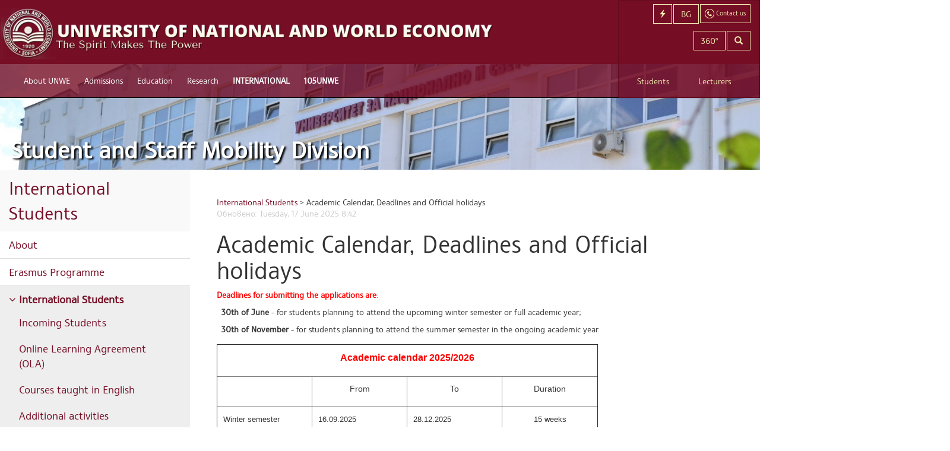

--- FILE ---
content_type: text/html; charset=utf-8
request_url: https://www.unwe.bg/mobility/en/pages/10641/academic-calendar-deadlines-and-official-holidays.html
body_size: 5997
content:
<!DOCTYPE html>
<html xmlns:og="http://ogp.me/ns#" lang="en">
<head>
    <meta charset="utf-8" />
    <title>Academic Calendar, Deadlines and Official holidays - UNWE</title>
    <meta name="description" content="Academic Calendar, Deadlines and Official holidays - 
Deadlines for submitting the applications are:
&amp;nbsp; 30th of June&amp;nbsp;- for students planning to attend the upcoming winter semester or full academic year;
&amp;nbsp; 30th of November&amp;nbsp;- for students planning to attend the summer semester in the ongoing" />
    <meta name="keywords" content="" />
    <meta name="viewport" content="width=device-width, initial-scale=1.0, user-scalable=1, minimum-scale=1.0, maximum-scale=1.0">
    <!--[if lt IE 9]>
    <script>
      var e = ("abbr,article,aside,audio,canvas,datalist,details," +
        "figure,footer,header,hgroup,mark,menu,meter,nav,output," +
        "progress,section,time,video").split(',');
      for (var i = 0; i < e.length; i++) {
        document.createElement(e[i]);
      }
    </script>
    <![endif]-->
    
        <link href="https://common2.unwe.bg/wwwroot/css/site.min.css?t=20260125000201" rel="stylesheet" type="text/css" />
    
    
    <script type="text/javascript" src="https://w.sharethis.com/button/buttons.js"></script>
    <script type="text/javascript">stLight.options({ publisher: "6bcad6fa-e982-4fb5-9a83-17a0db288faf", doNotHash: false, doNotCopy: false, hashAddressBar: false });</script>
    <script type="text/javascript">
        $(function () { $('#a-relevant-links').click(function () { $('#relevant-links').toggle(); }); });
    </script>
    <link href="/Uploads/Mobility/Customization/mobility_mobility.css" type="text/css" rel="stylesheet" />

    <!-- Google tag (gtag.js) -->
    <script async src="https://www.googletagmanager.com/gtag/js?id=G-HB8QF2ZZWH"></script>
    <script>
      window.dataLayer = window.dataLayer || [];
      function gtag(){dataLayer.push(arguments);}
      gtag('js', new Date());

      gtag('config', 'G-HB8QF2ZZWH');
    </script>
    <link rel="alternate" type="application/rss+xml" title="UNWE - News" href="/mobility/en/news/feed" />
    <link rel="alternate" type="application/rss+xml" title="UNWE - Events" href="/mobility/en/events/feed" />
    <link rel="alternate" type="application/rss+xml" title="UNWE - Pages" href="/mobility/en/pages/feed" />
    <link rel="shortcut icon" type="image/ico" href="/favicon.ico" />
    
    <meta property="article:published_time" content="2017-02-08T10:49:59+00:00" />
    <meta property="article:modified_time" content="2025-06-17T08:42:45+00:00" />
    <meta property="article:section" content="Pages" />
    <meta property="article:author" content="UNWE" />
    <meta name="dcterms.identifier" scheme="dcterms.uri" content="http://www.unwe.bg/mobility/en/pages/10641/academic-calendar-deadlines-and-official-holidays.html" />
    <meta name="dc.title" content="Academic Calendar, Deadlines and Official holidays" />
    <meta name="dc.creator" content="UNWE" />
    <meta name="dc.date" scheme="dc.w3cdtf" content="2017-02-08T10:49:59+00:00" />
    <meta name="dc.description" content="Academic Calendar, Deadlines and Official holidays - 
Deadlines for submitting the applications are:
&amp;nbsp; 30th of June&amp;nbsp;- for students planning to attend the upcoming winter semester or full academic year;
&amp;nbsp; 30th of November&amp;nbsp;- for students planning to attend the summer semester in the ongoing" />
    <meta name="dc.subject" content="" />
    <meta name="dc.language" scheme="dcterms.rfc4646" content="en-US" />
    <meta name="dc.publisher" scheme="dcterms.uri" content="http://www.unwe.bg/mobility/en" />
    <meta name="dc.coverage" content="World" />
    <meta name="dc.type" scheme="DCMIType" content="Text" />
    <meta name="dc.format" scheme="dcterms.imt" content="text/html" />
<style type="text/css">
    footer {
        padding-bottom: 20px !important;
    }

    .btn-footer {
        text-align: center;
        color: #760e26;
        font-weight: bold;
        padding: 15px;
        font-size: 16px;
        position: relative;
        top: 17px;
    }
</style>
</head>
<body>
    <div class="container-fluid">

        <header>
    <nav class="navbar navbar-default navbar-fixed-top" role="navigation">
        <div class="navbar-cheader">
            <a class="navbar-brand" href="https://www.unwe.bg/en/">
                <picture>
                    <source srcset="https://common2.unwe.bg//wwwroot/images/logo-long-en.png" media="(min-width: 1240px)">
                    <img srcset="https://common2.unwe.bg//wwwroot/images/logo-short-en.png" alt="UNWE">
                </picture>
            </a>
            <a href="/en/search" class="smlink navbar-toggle" aria-label="Search"><i class="glyphicon glyphicon-search"></i></a>
            <a href="/en/home/contacts" class="smlink navbar-toggle contact-btn"><img src="https://common2.unwe.bg//wwwroot/images/icons/contact.png" alt="Contact us" /></a>
            <a href="https://www.unwe.bg/mobility/bg/" class="smlink navbar-toggle lang-btn" aria-label="Switch to Bulgarian">BG</a>
            <a href="#" class="smlink navbar-toggle menu-button" aria-label="QUICKLINKS"><i class="glyphicon glyphicon-flash"></i></a>
                <button type="button" class="navbar-toggle" data-toggle="collapse" data-target=".navbar-ex1-collapse">
                    <span class="sr-only">Toggle Navigation</span>
                    <span class="icon-bar"></span>
                    <span class="icon-bar"></span>
                    <span class="icon-bar"></span>
                </button>
        </div>
            <div class="main-menu collapse navbar-collapse navbar-ex1-collapse scrollable">
                <ul class="nav navbar-nav">
                        <li>
                            <a href="#"
                               style="">About UNWE</a>
                                <ul>
                                        <li><a href="https://www.unwe.bg/en/pages/11799/our-university.html">Our University</a></li>
                                        <li><a href="/en/structure">Structure</a></li>
                                        <li><a href="https://www.unwe.bg/en/pages/18343/quality-management.html">Quality Management</a></li>
                                        <li><a href="https://www.unwe.bg/en/pages/301/accreditation.html">Accreditation</a></li>
                                        <li><a href="https://www.unwe.bg/en/pages/64426/university-ratings.html">University Ratings</a></li>
                                        <li><a href="https://www.unwe.bg/en/pages/11798/honorary-titles.html">Honorary Titles</a></li>
                                        <li><a href="https://www.unwe.bg/en/structure/render/201">Ombudsman</a></li>
                                        <li><a href="https://www.unwe.bg/en/pages/29632/board-of-trustees.html">Board of Trustees</a></li>
                                        <li><a href="https://www.unwe.bg/en/pages/308/grantors.html">Grantors</a></li>
                                        <li><a href="https://www.unwe.bg/en/pages/3452/contacts.html">Contacts</a></li>
                                </ul>
                        </li>
                        <li>
                            <a href="#"
                               style="">Admissions</a>
                                <ul>
                                        <li><a href="http://priem.unwe.bg/">Bachelor`s Degree</a></li>
                                        <li><a href="http://magistri.unwe.bg/">Master`s Degree</a></li>
                                        <li><a href="https://www.unwe.bg/en/pages/11815/doctoral-degree.html">Doctoral Degree</a></li>
                                        <li><a href="http://ips.bg/en/">Lifelong Education</a></li>
                                </ul>
                        </li>
                        <li>
                            <a href="#"
                               style="">Education</a>
                                <ul>
                                        <li><a href="https://www.unwe.bg/en/pages/400/bachelor-s-degree.html">Bachelor`s Degree</a></li>
                                        <li><a href="https://www.unwe.bg/en/pages/355/master-s-degree.html">Master`s Degree</a></li>
                                        <li><a href="https://www.unwe.bg/en/pages/11831/doctoral-degree.html">Doctoral Degree</a></li>
                                        <li><a href="http://ips.bg/en/">Lifelong Education</a></li>
                                        <li><a href="https://www.unwe.bg/international/en">International Students</a></li>
                                        <li><a href="https://www.unwe.bg/en/pages/1727/departments.html">Departments</a></li>
                                </ul>
                        </li>
                        <li>
                            <a href="#"
                               style="">Research</a>
                                <ul>
                                        <li><a href="https://www.unwe.bg/en/pages/11833/organization-and-management.html">Organization and Management</a></li>
                                        <li><a href="https://technologytransfer.unwe.bg/">Technology Transfer</a></li>
                                        <li><a href="https://www.unwe.bg/en/structure/render/597">Institutes</a></li>
                                        <li><a href="https://www.unwe.bg/en/pages/11837/centres.html">Centres</a></li>
                                        <li><a href="https://www.unwe.bg/en/pages/11839/projects.html">Projects</a></li>
                                        <li><a href="https://www.unwe.bg/en/pages/11840/scientific-journals.html">Scientific Journals</a></li>
                                        <li><a href="https://www.unwe.bg/en/structure/render/438">Habilitation Council</a></li>
                                        <li><a href="https://www.unwe.bg/kkizad/en/structure/staff?management=1">Commission on Quantity Requirements for Academic Positions</a></li>
                                        <li><a href="https://www.unwe.bg/en/pages/18265/nobel-prize-in-economic-sciences.html">Nobel Prize in Economics</a></li>
                                </ul>
                        </li>
                        <li>
                            <a href="https://www.unwe.bg/en/pages/30722/international.html"
                               style="font-weight:700;">INTERNATIONAL</a>
                                <ul>
                                        <li><a href="https://www.unwe.bg/en/pages/30723/double-degree-programmes.html">Double Degree Programmes</a></li>
                                        <li><a href="https://www.unwe.bg/en/pages/30731/international-students.html">International Students</a></li>
                                        <li><a href="https://www.unwe.bg/mobility/en/pages/25434/erasmus-programme.html">Erasmus +</a></li>
                                        <li><a href="http://engageuniversity.eu">ENGAGE.EU</a></li>
                                        <li><a href="https://sdsn.bg/bg/">SDSN</a></li>
                                        <li><a href="https://www.unwe.bg/en/pages/30735/university-ratings.html">University Ratings</a></li>
                                        <li><a href="https://www.unwe.bg/en/pages/30736/international-partners.html">International Partners</a></li>
                                        <li><a href="https://www.unwe.bg/en/pages/30738/projects.html">Projects</a></li>
                                        <li><a href="https://www.unwe.bg/en/pages/30739/memberships.html">Memberships</a></li>
                                        <li><a href="https://www.unwe.bg/en/">News</a></li>
                                        <li><a href="https://www.unwe.bg/en/pages/41069/walk-around-the-unwe.html">Walk around the UNWE</a></li>
                                        <li><a href="https://www.unwe.bg/en/structure/render/679">Contacts</a></li>
                                </ul>
                        </li>
                        <li>
                            <a href="https://www.unwe.bg/en/pages/63986/105unwe.html"
                               style="font-weight:700;">105UNWE</a>
                                <ul>
                                        <li><a href="https://www.unwe.bg/en/pages/63989/video-greetings.html">Video Greetings</a></li>
                                        <li><a href="https://www.unwe.bg/en/pages/63987/news.html">News</a></li>
                                        <li><a href="https://www.unwe.bg/en/pages/300/unwe-no-1.html">UNWE  No.1</a></li>
                                        <li><a href="https://www.unwe.bg/en/pages/62774/wall-of-fame.html">Wall of Fame</a></li>
                                        <li><a href="https://www.unwe.bg/en/pages/26111/doctor-honoris-causa.html">Doctor Honoris Causa</a></li>
                                        <li><a href="https://www.unwe.bg/en/pages/296/history.html">History</a></li>
                                </ul>
                        </li>

                    
                    
                        <li class="visible-xs-block secondary-inline"><a href="https://www.unwe.bg/mobility">Mobility</a></li>
                        <li class="visible-xs-block secondary-inline"><a href="https://www.unwe.bg/international/en">International Students</a></li>
                        <li class="visible-xs-block secondary-inline"><a href="https://www.unwe.bg/engageeu/en">ENGAGE.EU</a></li>
                        <li class="visible-xs-block secondary-inline"><a href="https://www.unwe.bg/library">Library</a></li>
                        <li class="visible-xs-block secondary-inline"><a href="/en/pages/11885/students-dormitories.html">Students dormitories</a></li>
                        <li class="visible-xs-block secondary-inline"><a href="https://www.unwe.bg/en/pages/11908/journals.html">Journals</a></li>
                        <li class="visible-xs-block secondary-inline"><a href="http://iccd.unwe.bg">Career Development</a></li>
                        <li class="visible-xs-block secondary-inline"><a href="/en/pages/503/sport-news.html">Sports</a></li>
                        <li class="visible-xs-block secondary-inline"><a href="http://sc.unwe.bg">Students Council</a></li>
                        <li class="visible-xs-block secondary-inline"><a href="https://www.unwe.bg/en/pages/403/timetables.html">Timetables</a></li>
                        <li class="visible-xs-block secondary-inline"><a href="https://www.unwe.bg/crep">Projects</a></li>
                        <li class="visible-xs-block secondary-inline"><a href="https://www.unwe.bg/en/pages/18027/covid-19-measures-how-unwe-community-is-responding.html">COVID-19 Measures</a></li>
                                            <li class="visible-xs-block quicklinks-inline"><a href="http://priem.unwe.bg/">Prospective Students (Bachelors)</a></li>
                        <li class="visible-xs-block quicklinks-inline"><a href="http://magistri.unwe.bg">Prospective Students (Masters)</a></li>
                        <li class="visible-xs-block quicklinks-inline"><a href="https://student.unwe.bg/">Web Student</a></li>
                        <li class="visible-xs-block quicklinks-inline"><a href="https://p.unwe.bg">Lecturers Sign In</a></li>
                        <li class="visible-xs-block quicklinks-inline"><a href="https://www.unwe.bg/en/invoke/3934/timetables/semester/bachelors"> Timetables</a></li>
                        <li class="visible-xs-block quicklinks-inline"><a href="https://www.unwe.bg/en/invoke/3935/timetables/exams/bachelors">Exam Sessions</a></li>
                        <li class="visible-xs-block quicklinks-inline"><a href="http://moodle.unwe.bg">Online Education</a></li>
                        <li class="visible-xs-block quicklinks-inline"><a href="http://mail.unwe.bg">University E-mail</a></li>

                    <li class="visible-xs-block topbuttons-inline"><a href="https://www.unwe.bg/mobility/bg/">English</a></li>
                    <li class="visible-xs-block topbuttons-inline"><a href="/en/search">Search</a></li>
                    <li class="visible-xs-block topbuttons-inline"><a href="/en/home/contacts">Contact us</a></li>
                    <li class="visible-xs-block signin-inline"><a href="/en/students">Students</a></li>
                    <li class="visible-xs-block signin-inline"><a href="https://p.unwe.bg">Lecturers</a></li>
                </ul>
            </div>
        <!-- /.navbar-collapse -->
    </nav>

    <!-- top-box -->
    <div class="top-box hidden-sm hidden-xs">
        <div class="col-sm-12 col-xs-1">
            <a href="/en/home/contacts" class="lang-switcher btn btn-transparent contact-button"><img src="https://common2.unwe.bg//wwwroot/images/icons/contact.png" alt="" /><span> Contact us</span></a>
            <a href="https://www.unwe.bg/mobility/bg/" class="lang-switcher btn btn-transparent">BG</a>
                <a href="#" class="lang-switcher btn btn-transparent menu-button"><i class="glyphicon glyphicon-flash"></i><span> QUICKLINKS</span></a>
            <a href="/en/search" class="lang-switcher btn btn-transparent hidden-lg" aria-label="Search"><i class="glyphicon glyphicon-search"></i></a>
            <a href="https://bit.ly/3g6G0wm" class="lang-switcher btn btn-transparent ">360&deg;</a>
        </div>
        <div class="col-sm-12 col-xs-2 search-box">
            <form action="/en/search" method="get" class="form-horizontal">
                <div class="input-group">
                    <input type="search" name="q" class="form-control input" aria-label="Search text" />
                    <span class="input-group-btn"><button type="submit" class="btn btn-transparent" aria-label="Search"><i class="glyphicon glyphicon-search"></i></button></span>
                </div>
            </form>
        </div>
        <div class="col-sm-12 col-xs-7 role-navigation">
            <a href="/en/students" class="col-xs-5 role-link">Students</a>
            <a href="https://p.unwe.bg" class="col-xs-7 role-link">Lecturers</a>
        </div>
    </div>
    <!-- /top-box -->
        <div class="menu-wrap"><div id="right-menu">
    <ul>
            <li>

                <a href="http://priem.unwe.bg/">Prospective Students (Bachelors)</a>

            </li>
            <li>

                <a href="http://magistri.unwe.bg">Prospective Students (Masters)</a>

            </li>
            <li>

                <a href="https://student.unwe.bg/">Web Student</a>

            </li>
            <li>

                <a href="https://p.unwe.bg">Lecturers Sign In</a>

            </li>
            <li>

                <a href="https://www.unwe.bg/en/invoke/3934/timetables/semester/bachelors"> Timetables</a>

            </li>
            <li>

                <a href="https://www.unwe.bg/en/invoke/3935/timetables/exams/bachelors">Exam Sessions</a>

            </li>
            <li>

                <a href="http://moodle.unwe.bg">Online Education</a>

            </li>
            <li>

                <a href="http://mail.unwe.bg">University E-mail</a>

            </li>
    </ul>
</div> <button class="close-button" id="close-button">Close Menu</button></div>
</header>
        

<div class="sub-header">
        <h1><a href="https://www.unwe.bg/mobility/en">Student and Staff Mobility Division</a></h1>
    
</div>
<div class="row info-area">
        <div class="left-menu  col-sm-3  ">
            <div class="panel panel-default">
                <div class="panel-heading">
                        <div class="panel-title">International Students</div>
                </div>

                
    <div class="list-group">
            <div class="list-group-item ">
                <a href="/mobility/en/pages/25435/about.html">
                    
                    About
                </a>
                 <div class="menu-item">
                    
                

                 </div>
            </div>
            <div class="list-group-item ">
                <a href="/mobility/en/pages/25434/erasmus-programme.html">
                    
                    Erasmus Programme
                </a>
                 <div class="menu-item">
                    
                

                 </div>
            </div>
            <div class="list-group-item expandable expanded">
                <a href="/mobility/en/pages/4075/erasmus-incoming-students.html">
                        <i class="fa fa-angle-down"></i>
                    
                    International Students
                </a>
                 <div class="expanded">
                    
                
    <div class="list-group">
            <div class="list-group-item ">
                <a href="/mobility/en/pages/19672/incoming-students.html">
                    
                    Incoming Students
                </a>
                 <div class="menu-item">
                    
                

                 </div>
            </div>
            <div class="list-group-item ">
                <a href="/mobility/en/pages/19745/online-learning-agreement-ola-.html">
                    
                    Online Learning Agreement (OLA)
                </a>
                 <div class="menu-item">
                    
                

                 </div>
            </div>
            <div class="list-group-item ">
                <a href="/mobility/en/pages/10639/courses-taught-in-english.html">
                    
                    Courses taught in English
                </a>
                 <div class="menu-item">
                    
                

                 </div>
            </div>
            <div class="list-group-item ">
                <a href="/mobility/en/pages/10638/additional-activities.html">
                    
                    Additional activities
                </a>
                 <div class="menu-item">
                    
                

                 </div>
            </div>
            <div class="list-group-item expanded active">
                <a href="/mobility/en/pages/10641/academic-calendar-deadlines-and-official-holidays.html">
                    
                    Academic Calendar
                </a>
                 <div class="expanded">
                    
                

                 </div>
            </div>
            <div class="list-group-item ">
                <a href="/mobility/en/pages/10746/accommodation.html">
                    
                    Accommodation
                </a>
                 <div class="menu-item">
                    
                

                 </div>
            </div>
            <div class="list-group-item ">
                <a href="/mobility/en/pages/10642/erasmus-students-network-unwe.html">
                    
                    Erasmus Students Network
                </a>
                 <div class="menu-item">
                    
                

                 </div>
            </div>
            <div class="list-group-item ">
                <a href="/mobility/en/pages/10691/trips-for-exchange-students-organized-by-unwe-and-the-erasmus-office.html">
                    
                    Trips for Exchange Students
                </a>
                 <div class="menu-item">
                    
                

                 </div>
            </div>
            <div class="list-group-item ">
                <a href="/mobility/en/pages/10747/useful-information.html">
                    
                    Useful Information for the life in Bulgaria
                </a>
                 <div class="menu-item">
                    
                

                 </div>
            </div>
            <div class="list-group-item ">
                <a href="/mobility/en/pages/18411/situation-at-unwe-in-relation-with-the-pandemic-of-covid-19.html">
                    
                    Situation at UNWE in relation with the pandemic of COVID-19
                </a>
                 <div class="menu-item">
                    
                

                 </div>
            </div>
    </div>

                 </div>
            </div>
            <div class="list-group-item ">
                <a href="/mobility/en/pages/15893/inter-institutional-agreements.html">
                    
                    Inter-institutional Agreements
                </a>
                 <div class="menu-item">
                    
                

                 </div>
            </div>
            <div class="list-group-item ">
                <a href="/mobility/en/pages/11319/incoming-teachers-and-staff.html">
                    
                    Incoming Teachers and Staff
                </a>
                 <div class="menu-item">
                    
                

                 </div>
            </div>
            <div class="list-group-item expandable ">
                <a href="/mobility/en/pages/17571/erasmus-ka107.html">
                        <i class="fa fa-angle-down"></i>
                    
                    ERASMUS KA107
                </a>
                 <div class="menu-item">
                    
                
    <div class="list-group">
            <div class="list-group-item ">
                <a href="/mobility/en/pages/14806/application-procedure-mobility-information-.html">
                    
                    Teachers and Staff Application procedure & Mobility Information 
                </a>
                 <div class="menu-item">
                    
                

                 </div>
            </div>
            <div class="list-group-item ">
                <a href="/mobility/en/pages/14807/students-application-procedure-mobility-information.html">
                    
                    Students Application procedure & Mobility Information
                </a>
                 <div class="menu-item">
                    
                

                 </div>
            </div>
            <div class="list-group-item ">
                <a href="https://www.unwe.bg/mobility/en/pages/18237/inspiring-erasmus-stories-ka107.html">
                    
                    Inspiring Erasmus Stories_KA107
                </a>
                 <div class="menu-item">
                    
                

                 </div>
            </div>
    </div>

                 </div>
            </div>
            <div class="list-group-item ">
                <a href="/mobility/en/pages/17572/university-centre-for-students-and-teachers-mobility.html">
                    
                    Contacts
                </a>
                 <div class="menu-item">
                    
                

                 </div>
            </div>
            <div class="list-group-item ">
                <a href="/mobility/en/pages/719/useful-links.html">
                    
                    Links
                </a>
                 <div class="menu-item">
                    
                

                 </div>
            </div>
    </div>

            </div>
        </div>
    <div class="col-sm-9 page-content">
        <div id="breadcrumb">
            <div class="centered-block">
                                <span>
                                    <a href="/mobility/en/pages/4075/erasmus-incoming-students.html">International Students</a>
                                    &gt;
                                </span>

                Academic Calendar, Deadlines and Official holidays
            </div>
        </div>
        <article>
                <div class="article-navigation">
                    <div>
                        Обновено: Tuesday, 17 June 2025 8:42
                    </div>

                </div>

            <h1>Academic Calendar, Deadlines and Official holidays</h1>


            <div class="article-content">
                <div>
<p><span><span><span><span style="color: #ff0000;"><strong>Deadlines for submitting the applications are</strong></span>:</span></span></span></p>
<p><span><strong>&nbsp; 30th of June</strong>&nbsp;- for students planning to attend the upcoming winter semester or full academic year;</span></p>
<p><span><strong>&nbsp; 30th of November&nbsp;</strong>- for students planning to attend the summer semester in the ongoing academic year.</span></p>
</div>
<div></div>
<div>
<div>
<div><span style="font-size: medium; font-family: arial, helvetica, sans-serif;"><span style="font-size: medium; font-family: arial, helvetica, sans-serif;"><span style="background-color: #ffffff;"><span style="color: #000000;"></span></span></span></span>
<div><span color="#ff0000"><span color="#ff0000"></span></span>
<table cellspacing="0" cellpadding="0" border="1">
<tbody>
<tr>
<td colspan="4" width="641" valign="top">
<p align="center"><span style="color: #ff0000; font-size: medium;"><strong><span style="font-family: arial, helvetica, sans-serif;">Academic calendar 2025/2026</span></strong></span></p>
</td>
</tr>
<tr>
<td width="160" valign="top">
<p align="center"><span style="font-family: arial, helvetica, sans-serif;">&nbsp;</span></p>
</td>
<td width="160" valign="top">
<p align="center"><span style="font-family: arial, helvetica, sans-serif;">From</span></p>
</td>
<td width="160" valign="top">
<p align="center"><span style="font-family: arial, helvetica, sans-serif;">To</span></p>
</td>
<td width="160" valign="top">
<p align="center"><span style="font-family: arial, helvetica, sans-serif;">Duration</span></p>
</td>
</tr>
<tr>
<td width="160" valign="top">
<p><span style="font-family: arial, helvetica, sans-serif; font-size: small;">Winter semester</span></p>
</td>
<td width="160" valign="top"><span style="font-family: arial, helvetica, sans-serif; font-size: small;">16.09.2025</span></td>
<td width="160" valign="top"><span style="font-family: arial, helvetica, sans-serif; font-size: small;">28.12.2025</span></td>
<td width="160" valign="top">
<p align="center"><span style="font-family: arial, helvetica, sans-serif; font-size: small;">15 weeks</span></p>
</td>
</tr>
<tr>
<td width="160" valign="top">
<p style="text-align: left;"><span style="font-family: arial, helvetica, sans-serif; font-size: small;">Exam period and re-sit exams (winter term)<br></span></p>
</td>
<td width="160" valign="top"><span style="font-family: arial, helvetica, sans-serif; font-size: small;">03.01.2026</span></td>
<td width="160" valign="top"><span style="font-family: arial, helvetica, sans-serif; font-size: small;">25.01.2026</span></td>
<td width="160" valign="top">
<p align="center"><span style="font-family: arial, helvetica, sans-serif; font-size: small;">3 weeks</span></p>
</td>
</tr>
<tr>
<td width="160" valign="top">
<p><span style="font-family: arial, helvetica, sans-serif; font-size: small;">Summer semester</span></p>
</td>
<td width="160" valign="top">
<p align="center" style="text-align: left;"><span style="font-family: arial, helvetica, sans-serif; font-size: small;">26.01.2026</span></p>
</td>
<td width="160" valign="top">
<p align="center" style="text-align: left;"><span style="font-family: arial, helvetica, sans-serif; font-size: small;">17.05.2026</span></p>
</td>
<td width="160" valign="top">
<p align="center"><span style="font-family: arial, helvetica, sans-serif; font-size: small;">15 weeks</span></p>
</td>
</tr>
<tr>
<td width="160" valign="top">
<p style="text-align: left;"><span style="font-family: arial, helvetica, sans-serif; font-size: small;">Examination period and re-sit exams (summer term)<br></span></p>
</td>
<td width="160" valign="top">
<p align="center" style="text-align: left;"><span style="font-family: arial, helvetica, sans-serif; font-size: small;">18.06.2025</span></p>
</td>
<td width="160" valign="top"><span face="arial, helvetica, sans-serif" size="2" style="font-family: arial, helvetica, sans-serif; font-size: small;">07.06.2026</span></td>
<td width="160" valign="top">
<p align="center"><span style="font-family: arial, helvetica, sans-serif; font-size: small;">3 weeks</span></p>
</td>
</tr>
</tbody>
</table>
</div>
<div></div>
<div>
<div></div>
<div><strong>Official holidays</strong>:</div>
<div><span><span>1st January - New Year</span></span></div>
<div><span><span>3rd March - National Day of Bulgaria</span></span></div>
<div><span><span>14 - 17 April - Easter holidays</span></span></div>
<div><span>1st May - Labor Day</span></div>
<div>6th May - St. George's Day/Day of the Bulgarian army</div>
<div><span><span>21st May - UNWE's feast<br></span></span></div>
<div><span><span>24th May - Day of the Bulgarian culture and alphabet</span></span></div>
<div><span><span>22nd September - Independence Day</span></span></div>
<div><span><span>1st November - Day of the national leaders</span></span></div>
<div><span><span></span></span>
<div><span><span>8th December - Official students' holiday</span></span></div>
<span><span></span></span>
<div><span><span></span><span>24-26th December - Christmas</span></span></div>
<span><span></span></span>
<div><span><span>31st December</span><span><span>&nbsp;- New Year's Eve</span></span></span></div>
</div>
</div>
<span style="font-size: medium; font-family: arial, helvetica, sans-serif;"><span style="background-color: #ffffff;"><span style="color: #000000;"><br></span></span></span></div>
<span style="font-family: arial, helvetica, sans-serif; font-size: medium; background-color: #ffffff;"><span style="color: #000000;"><br></span></span></div>
<div><span style="font-family: arial, helvetica, sans-serif; font-size: small; background-color: #ffffff;"><span style="color: #000000;"><br></span></span></div>
<div><span style="font-family: arial, helvetica, sans-serif; font-size: small; background-color: #ffffff;"><span style="color: #000000;"><br></span></span></div>
<div><span style="font-family: arial, helvetica, sans-serif; font-size: small; background-color: #ffffff;"><span style="color: #000000;"><br></span></span></div>
<div></div>
<div></div>
<div></div>
<div></div>
<div></div>
<div></div>
<div></div>
<p><span style="font-family: arial, helvetica, sans-serif; font-size: small;"><span style="text-decoration: underline;"><strong><span style="font-size: medium; color: #ff0000; text-decoration: underline;"></span></strong></span><br></span></p>
<p><span style="color: #ff0000; font-family: arial, helvetica, sans-serif; font-size: small;" color="#ff0000"><b><br></b></span></p>
</div>
<p><span style="font-family: times new roman,times; font-size: small;"><b><br></b></span></p>
            </div>


            

            <div id="social-buttons">
                <span class='st_facebook_hcount' displaytext='Facebook'></span>
                <span class='st_fblike_hcount' displaytext='Facebook Like'></span>
                <span class='st_linkedin_hcount' displaytext='Pinterest'></span>
                <span class='st_twitter_hcount' displaytext='Tweet'></span>
            </div>

            <div id="tags" style="display:none">
                Tags:
            </div>
        </article>
    </div>
</div>



        
        <a class="btn-footer"
           href="/mobility/en/home/footer?backButton=True">
            Карта на сайта
        </a>


        
    </div>
    <script src="https://common2.unwe.bg/wwwroot/js/site.min.js?t=20260125"></script>
    
    

    </body>
</html>

